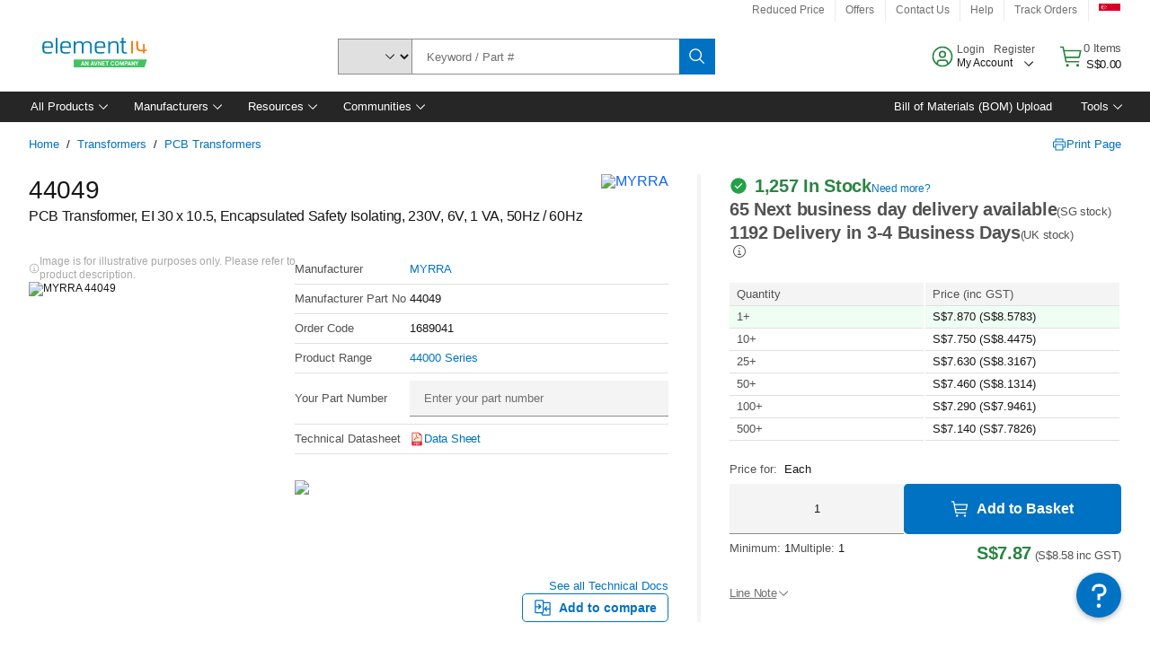

--- FILE ---
content_type: application/x-javascript;charset=utf-8
request_url: https://smetrics.element14.com/id?d_visid_ver=5.5.0&d_fieldgroup=A&mcorgid=106315F354E6D5430A4C98A4%40AdobeOrg&mid=22773488372764246108186476251265653441&ts=1768814437742
body_size: -40
content:
{"mid":"22773488372764246108186476251265653441"}